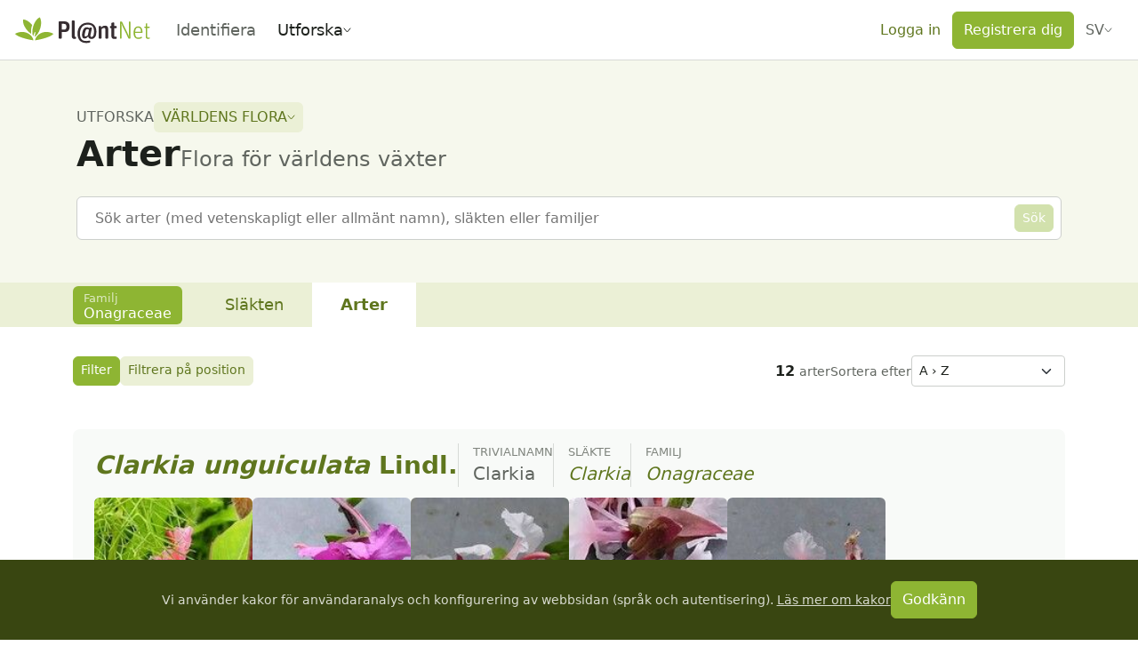

--- FILE ---
content_type: text/css; charset=utf-8
request_url: https://identify.plantnet.org/_nuxt/MapLayout.DR6A8VZs.css
body_size: 1781
content:
.pn-map-search-field{max-width:40ch;min-width:20ch;width:35ch}.leaflet-cluster-anim .leaflet-marker-icon,.leaflet-cluster-anim .leaflet-marker-shadow{transition:transform .3s ease-out,opacity .3s ease-in}.leaflet-cluster-spider-leg{transition:stroke-dashoffset .3s ease-out,stroke-opacity .3s ease-in}.marker-cluster-small{background-color:#b6e28d99}.marker-cluster-small div{background-color:#6ecc3999}.marker-cluster-medium{background-color:#f1d35799}.marker-cluster-medium div{background-color:#f0c20c99}.marker-cluster-large{background-color:#fd9c7299}.marker-cluster-large div{background-color:#f1801799}.leaflet-oldie .marker-cluster-small{background-color:#b5e28c}.leaflet-oldie .marker-cluster-small div{background-color:#6ecc39}.leaflet-oldie .marker-cluster-medium{background-color:#f1d357}.leaflet-oldie .marker-cluster-medium div{background-color:#f0c20c}.leaflet-oldie .marker-cluster-large{background-color:#fd9c73}.leaflet-oldie .marker-cluster-large div{background-color:#f18017}.marker-cluster{background-clip:padding-box;border-radius:20px}.marker-cluster div{border-radius:15px;font:12px Helvetica Neue,Arial,Helvetica,sans-serif;height:30px;margin-top:5px;text-align:center;width:30px}[dir=ltr] .marker-cluster div{margin-left:5px}[dir=rtl] .marker-cluster div{margin-right:5px}.marker-cluster span{line-height:30px}.leaflet-control-geosearch *,.leaflet-control-geosearch :after,.leaflet-control-geosearch :before{box-sizing:border-box}.leaflet-control-geosearch .leaflet-bar-part{border-bottom:none;border-radius:4px}.leaflet-control-geosearch a.leaflet-bar-part:after,.leaflet-control-geosearch a.leaflet-bar-part:before{content:"";display:block;position:absolute}.leaflet-control-geosearch a.leaflet-bar-part:before{border-top:2px solid #555;top:17px;width:6px}[dir=ltr] .leaflet-control-geosearch a.leaflet-bar-part:before{left:15px;transform:rotate(45deg)}[dir=rtl] .leaflet-control-geosearch a.leaflet-bar-part:before{right:15px;transform:rotate(-45deg)}.leaflet-control-geosearch a.leaflet-bar-part:after{border:2px solid #555;border-radius:50%;height:8px;top:10px;width:8px}[dir=ltr] .leaflet-control-geosearch a.leaflet-bar-part:after{left:10px}[dir=rtl] .leaflet-control-geosearch a.leaflet-bar-part:after{right:10px}.leaflet-control-geosearch.error a.leaflet-bar-part:before,.leaflet-control-geosearch.pending a.leaflet-bar-part:before{display:none}.leaflet-control-geosearch.error a.leaflet-bar-part:after,.leaflet-control-geosearch.pending a.leaflet-bar-part:after{border-radius:50%;height:18px;top:50%;width:18px}[dir=ltr] .leaflet-control-geosearch.error a.leaflet-bar-part:after,[dir=ltr] .leaflet-control-geosearch.pending a.leaflet-bar-part:after{left:50%;margin:-9px 0 0 -9px}[dir=rtl] .leaflet-control-geosearch.error a.leaflet-bar-part:after,[dir=rtl] .leaflet-control-geosearch.pending a.leaflet-bar-part:after{margin:-9px -9px 0 0;right:50%}.leaflet-control-geosearch.pending a.leaflet-bar-part:after{animation:spin 1s linear infinite;border:2px solid #555;border-top-color:#f3f3f3;content:""}.leaflet-control-geosearch.error a.leaflet-bar-part:after{border:none;content:"!";font-size:18px;font-weight:600;line-height:normal}.leaflet-control-geosearch form{background-clip:padding-box;background-color:#fff;box-shadow:0 1px 5px #000000a6;display:none;height:auto;margin:0;padding:0 8px;position:absolute;top:0;z-index:-1}[dir=ltr] .leaflet-control-geosearch form{border-radius:0 4px 4px 0;left:30px}[dir=rtl] .leaflet-control-geosearch form{border-radius:4px 0 0 4px;right:30px}[dir=ltr] .leaflet-geosearch-button form.open{border-radius:0 4px 4px}[dir=rtl] .leaflet-geosearch-button form.open{border-radius:4px 0 4px 4px}.leaflet-control-geosearch.active form{display:block}.leaflet-geosearch-button.active .leaflet-bar-part{width:30px}[dir=ltr] .leaflet-geosearch-button.active .leaflet-bar-part{border-radius:4px 0 0 4px}[dir=rtl] .leaflet-geosearch-button.active .leaflet-bar-part{border-radius:0 4px 4px 0}.leaflet-geosearch-button form{max-width:350px}.leaflet-control-geosearch form input{border:none;font-size:12px;height:30px;margin:0;min-width:200px;outline:none;padding:0;text-indent:8px;width:100%}[dir=ltr] .leaflet-control-geosearch form input{border-radius:0 4px 4px 0}[dir=rtl] .leaflet-control-geosearch form input{border-radius:4px 0 0 4px}.leaflet-touch .leaflet-geosearch-bar form{border:2px solid rgba(0,0,0,.2);box-shadow:none}.leaflet-touch .leaflet-geosearch-bar form input{height:30px}.leaflet-control-geosearch .results{background:#fff}.leaflet-control-geosearch .results>*{border:1px solid transparent;line-height:24px;overflow:hidden;padding:0 8px;text-overflow:ellipsis;white-space:nowrap}.leaflet-control-geosearch .results.active{border-top:1px solid #c6c6c6;padding:8px 0}.leaflet-control-geosearch .results>.active,.leaflet-control-geosearch .results>:hover{background-color:#f8f8f8;border-color:#c6c6c6;cursor:pointer}.leaflet-control-geosearch .results.active:after{bottom:-2px;content:"";display:block;position:absolute;top:30px;width:0}[dir=ltr] .leaflet-control-geosearch .results.active:after{left:-2px}[dir=rtl] .leaflet-control-geosearch .results.active:after{right:-2px}[dir=ltr] .leaflet-touch .leaflet-control-geosearch .results.active:after{border-left:2px solid rgba(0,0,0,.2)}[dir=rtl] .leaflet-touch .leaflet-control-geosearch .results.active:after{border-right:2px solid rgba(0,0,0,.2)}@keyframes spin{0%{transform:rotate(0)}to{transform:rotate(1turn)}}.leaflet-bottom .leaflet-geosearch-bar,.leaflet-top .leaflet-geosearch-bar{display:none}.leaflet-geosearch-bar{cursor:auto;display:block;height:auto;margin:10px auto 0;max-width:calc(100% - 120px);position:relative;width:400px;z-index:1000}.leaflet-geosearch-bar form{border-radius:4px;display:block;position:relative;top:0}[dir=ltr] .leaflet-geosearch-bar form{left:0}[dir=rtl] .leaflet-geosearch-bar form{right:0}.leaflet-geosearch-bar form input{min-width:100%;width:100%}.leaflet-geosearch-bar .results.active:after{opacity:.2}[dir=ltr] .leaflet-right .leaflet-control-geosearch form{border-left:inherit;border-radius:4px 0 0 4px;border-right:none;left:auto;right:28px}[dir=rtl] .leaflet-right .leaflet-control-geosearch form{border-left:none;border-radius:0 4px 4px 0;border-right:inherit;left:28px;right:auto}.leaflet-bar-notfound{font-style:italic}.leaflet-control-geosearch button.reset{background-color:#fff;border:none;color:#000;cursor:pointer;font-weight:700;line-height:26px;padding:0 8px;position:absolute;text-decoration:none;top:0}[dir=ltr] .leaflet-control-geosearch button.reset{border-radius:0 4px 4px 0;right:0}[dir=rtl] .leaflet-control-geosearch button.reset{border-radius:4px 0 0 4px;left:0}.leaflet-touch .leaflet-control-geosearch button.reset{line-height:30px}.leaflet-control-geosearch button.reset:hover{background:#f5f5f5}.leaflet-control-locate a{cursor:pointer}.leaflet-control-locate a .leaflet-control-locate-location-arrow{background-image:url('data:image/svg+xml;charset=utf-8,<svg xmlns="http://www.w3.org/2000/svg" viewBox="0 0 512 512"><path d="M445 4 29 195c-48 23-32 93 19 93h176v176c0 51 70 67 93 19L508 67c16-38-25-79-63-63"/></svg>');display:inline-block;height:16px;margin:7px;width:16px}.leaflet-control-locate a .leaflet-control-locate-spinner{animation:leaflet-control-locate-spin 2s linear infinite;background-image:url('data:image/svg+xml;charset=utf-8,<svg xmlns="http://www.w3.org/2000/svg" viewBox="0 0 512 512"><path d="M304 48a48 48 0 1 1-96 0 48 48 0 0 1 96 0m-48 368a48 48 0 1 0 0 96 48 48 0 0 0 0-96m208-208a48 48 0 1 0 0 96 48 48 0 0 0 0-96M96 256a48 48 0 1 0-96 0 48 48 0 0 0 96 0m13 99a48 48 0 1 0 0 96 48 48 0 0 0 0-96m294 0a48 48 0 1 0 0 96 48 48 0 0 0 0-96M109 61a48 48 0 1 0 0 96 48 48 0 0 0 0-96"/></svg>');display:inline-block;height:16px;margin:7px;width:16px}.leaflet-control-locate.active a .leaflet-control-locate-location-arrow{background-image:url('data:image/svg+xml;charset=utf-8,<svg xmlns="http://www.w3.org/2000/svg" viewBox="0 0 512 512"><path fill="%232074b6" d="M445 4 29 195c-48 23-32 93 19 93h176v176c0 51 70 67 93 19L508 67c16-38-25-79-63-63"/></svg>')}.leaflet-control-locate.following a .leaflet-control-locate-location-arrow{background-image:url('data:image/svg+xml;charset=utf-8,<svg xmlns="http://www.w3.org/2000/svg" viewBox="0 0 512 512"><path fill="%23fc8428" d="M445 4 29 195c-48 23-32 93 19 93h176v176c0 51 70 67 93 19L508 67c16-38-25-79-63-63"/></svg>')}.leaflet-touch .leaflet-bar .leaflet-locate-text-active{max-width:200px;overflow:hidden;padding:0 10px;text-overflow:ellipsis;white-space:nowrap;width:100%}[dir=ltr] .leaflet-touch .leaflet-bar .leaflet-locate-text-active .leaflet-locate-icon{padding:0 5px 0 0}[dir=rtl] .leaflet-touch .leaflet-bar .leaflet-locate-text-active .leaflet-locate-icon{padding:0 0 0 5px}.leaflet-control-locate-location circle{animation:leaflet-control-locate-throb 4s ease infinite}@keyframes leaflet-control-locate-throb{0%{stroke-width:1}50%{stroke-width:3;transform:scale(.8)}to{stroke-width:1}}@keyframes leaflet-control-locate-spin{0%{transform:rotate(0)}to{transform:rotate(1turn)}}.map-layout{background-color:var(--brand-background-subtle);border-radius:6px;max-height:85vh;overflow:hidden;position:relative;width:100%;z-index:1}.map-layout[data-rounded=none]{border-radius:0}.map-layout[data-rounded=top]{border-radius:6px 6px 0 0}.map-layout[data-rounded=bottom]{border-radius:0 0 6px 6px}.map-layout:focus-visible{outline:3px solid rgba(var(--bs-primary-rgb),.5);outline-offset:0}.map-layout-lealet-map{height:100%;width:100%}.map-layout-progress-bar{bottom:12px;position:absolute;width:50%;z-index:1000}[dir=ltr] .map-layout-progress-bar{left:50%;transform:translate(-50%)}[dir=rtl] .map-layout-progress-bar{right:50%;transform:translate(50%)}
